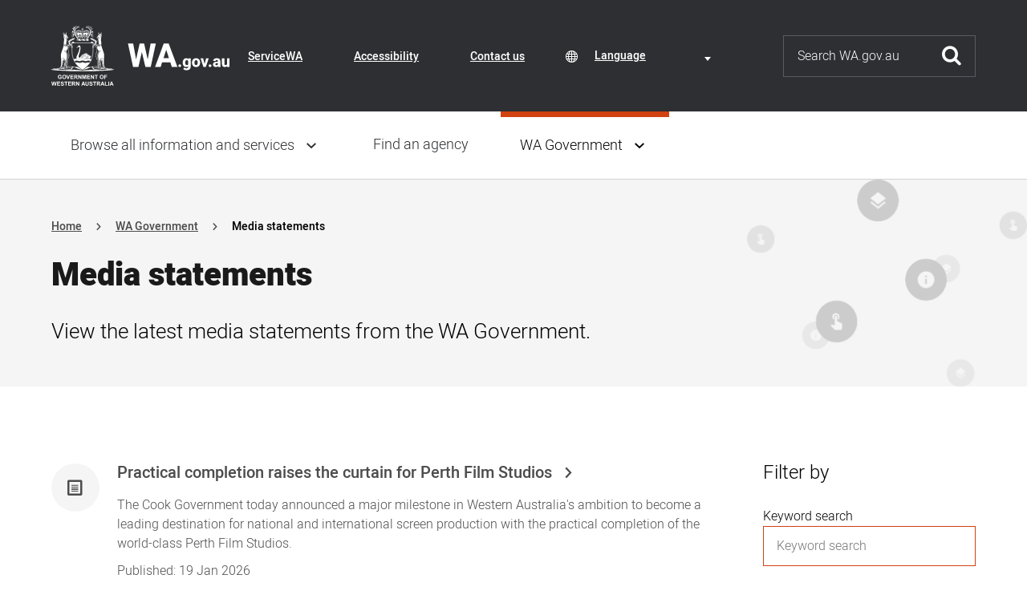

--- FILE ---
content_type: text/html; charset=UTF-8
request_url: https://www.wa.gov.au/government/media-statements
body_size: 72751
content:


<!DOCTYPE html>
<html lang="en" dir="ltr" prefix="og: https://ogp.me/ns#">
  <head>
    <meta charset="utf-8" />
<noscript><style>form.antibot * :not(.antibot-message) { display: none !important; }</style>
</noscript><link rel="canonical" href="https://www.wa.gov.au/government/media-statements" />
<meta property="og:site_name" content="Western Australian Government" />
<meta property="og:image" content="https://www.wa.gov.au/themes/custom/wagov/images/gov-wa-logo.png" />
<meta name="Generator" content="Drupal 11 (https://www.drupal.org)" />
<meta name="MobileOptimized" content="width" />
<meta name="HandheldFriendly" content="true" />
<meta name="viewport" content="width=device-width, initial-scale=1.0" />
<meta name="description" content="Media statements" />
<link rel="icon" href="/themes/custom/wagov/favicon.ico" type="image/vnd.microsoft.icon" />

    <title>Media statements | Western Australian Government</title>
    <meta name="SKYPE_TOOLBAR" content="SKYPE_TOOLBAR_PARSER_COMPATIBLE" />
    <link rel="apple-touch-icon" sizes="57x57" href="/themes/custom/wagov/images/favicons/apple-icon-57x57.png">
    <link rel="apple-touch-icon" sizes="60x60" href="/themes/custom/wagov/images/favicons/apple-icon-60x60.png">
    <link rel="apple-touch-icon" sizes="72x72" href="/themes/custom/wagov/images/favicons/apple-icon-72x72.png">
    <link rel="apple-touch-icon" sizes="76x76" href="/themes/custom/wagov/images/favicons/apple-icon-76x76.png">
    <link rel="apple-touch-icon" sizes="114x114" href="/themes/custom/wagov/images/favicons/apple-icon-114x114.png">
    <link rel="apple-touch-icon" sizes="120x120" href="/themes/custom/wagov/images/favicons/apple-icon-120x120.png">
    <link rel="apple-touch-icon" sizes="144x144" href="/themes/custom/wagov/images/favicons/apple-icon-144x144.png">
    <link rel="apple-touch-icon" sizes="152x152" href="/themes/custom/wagov/images/favicons/apple-icon-152x152.png">
    <link rel="apple-touch-icon" sizes="180x180" href="/themes/custom/wagov/images/favicons/apple-icon-180x180.png">
    <link rel="icon" type="image/png" sizes="192x192"  href="/themes/custom/wagov/images/favicons/android-icon-192x192.png">
    <link rel="icon" type="image/png" sizes="32x32" href="/themes/custom/wagov/images/favicons/favicon-32x32.png">
    <link rel="icon" type="image/png" sizes="96x96" href="/themes/custom/wagov/images/favicons/favicon-96x96.png">
    <link rel="icon" type="image/png" sizes="16x16" href="/themes/custom/wagov/images/favicons/favicon-16x16.png">
    <link rel="manifest" href="/themes/custom/wagov/images/favicons/manifest.json">
    <meta name="msapplication-TileColor" content="#ffffff">
    <meta name="msapplication-TileImage" content="/themes/custom/wagov/images/favicons/ms-icon-144x144.png">
    <meta name="theme-color" content="#ffffff">
    <link rel="stylesheet" media="all" href="/sites/default/files/css/css_olzOClRdVMkrswhAb5a7Xf_UiML7HWlj0Tkzlg4VabM.css?delta=0&amp;language=en&amp;theme=wagov&amp;include=[base64]" />
<link rel="stylesheet" media="all" href="/sites/default/files/css/css_im361b8-pnZbe-Mlzg-bmUF8TgkRr2SV2c4ioRn3E8Y.css?delta=1&amp;language=en&amp;theme=wagov&amp;include=[base64]" />
<link rel="stylesheet" media="print" href="/sites/default/files/css/css_k2whyqkOhXGEF4IrKvlbbS4viLFX6AjmePhwuOCFQeM.css?delta=2&amp;language=en&amp;theme=wagov&amp;include=[base64]" />
<link rel="stylesheet" media="all" href="/sites/default/files/css/css_v5gSLakJ3yr7Qh9ulS4PjbSMGB5dFvF-HqCIrUeiZX0.css?delta=3&amp;language=en&amp;theme=wagov&amp;include=[base64]" />

    <script type="application/json" data-drupal-selector="drupal-settings-json">{"path":{"baseUrl":"\/","pathPrefix":"","currentPath":"government\/media-statements","currentPathIsAdmin":false,"isFront":false,"currentLanguage":"en","currentQuery":{"Source":"\/Pages\/McGowan\/2021\/08\/Lotterywest-support-for-online-employment-platform.aspx"}},"pluralDelimiter":"\u0003","suppressDeprecationErrors":true,"gtag":{"tagId":"UA-27204111-1","consentMode":false,"otherIds":[],"events":[],"additionalConfigInfo":[]},"ajaxPageState":{"libraries":"[base64]","theme":"wagov","theme_token":null},"ajaxTrustedUrl":[],"gtm":{"tagId":null,"settings":{"data_layer":"dataLayer","include_environment":false},"tagIds":["GTM-WGQSNMR"]},"data":{"extlink":{"extTarget":false,"extTargetAppendNewWindowDisplay":true,"extTargetAppendNewWindowLabel":"","extTargetNoOverride":false,"extNofollow":true,"extTitleNoOverride":false,"extNoreferrer":true,"extFollowNoOverride":true,"extClass":"ext","extLabel":"(link is external)","extImgClass":false,"extSubdomains":false,"extExclude":"","extInclude":"","extCssExclude":".se-links-container","extCssInclude":"","extCssExplicit":"","extAlert":false,"extAlertText":"This link will take you to an external web site. We are not responsible for their content.","extHideIcons":false,"mailtoClass":"mailto","telClass":"0","mailtoLabel":"(link sends email)","telLabel":"(link is a phone number)","extUseFontAwesome":true,"extIconPlacement":"append","extPreventOrphan":false,"extFaLinkClasses":"icomoon-external-link","extFaMailtoClasses":"icomoon-mail","extAdditionalLinkClasses":"","extAdditionalMailtoClasses":"","extAdditionalTelClasses":"","extFaTelClasses":"fa fa-phone","allowedDomains":[],"extExcludeNoreferrer":""}},"wagov":{"layoutBreakpoints":["mobile-smallest","mobile-small","mobile","tablet","desktop-small","desktop"]},"gcioSearchMediaStatement":{"host":"https:\/\/78a6c7f1c4a84a108c98aea5fe043d24.australiaeast.azure.elastic-cloud.com","endpoint":"mediastatement-prd","auth":{"username":"mediastatement-ro","password":"C*UTk1Eyk4S5f7F"},"fuzziness":"1","placeholder":"I am searching for....","analyzer":"wagov_english","queryFields":[{"field":"seourl","weight":1},{"field":"administration_seourl","weight":1},{"field":"url","weight":1},{"field":"published","weight":1},{"field":"title","weight":2},{"field":"title2","weight":1},{"field":"mediaStatement.title","weight":1},{"field":"mediaStatement.summary","weight":1},{"field":"field_regions","weight":1},{"field":"field_profiles","weight":1},{"field":"field_portfolios","weight":1}],"analyticCodes":{"Department of the Premier and Cabinet":"G-7YGLLVB08X","Office of Digital Government":"G-7YGLLVB08X","Department of Local Government, Industry Regulation and Safety":"G-F93ZJ44JFS","Department of Housing and Works":"G-WD250HNV92, G-T1N8SYFTLT","Department of Energy and Economic Diversification":"G-XE7SJ7T040","Public Sector Commission":"G-Y83HJRRWEV","Energy Policy WA":"G-5F09BKP7NR","Department of Justice":"G-QG8YV3GQGF","Department of Treasury and Finance":"G-P5Z11C2RE5","State Records Office of Western Australia":"G-28NERGVZZ0","Salaries and Allowances Tribunal":"G-5RGVWFD5XY","Department of Primary Industries and Regional Development":"G-GS9TJJM4YG","Department of Transport and Major Infrastructure":"G-YNX7S1RTH9","Department of Communities":"G-8Z1R31QQLF","Department of Water and Environmental Regulation":"G-B6SNSVYYSX","Department of Planning, Lands and Heritage":"G-N9QRYN0WC4, G-1EFDGTX3Z1, G-MP64706F1E","Department of Creative Industries, Tourism and Sport":"G-RYVDEH4JL4","Department of Training and Workforce Development":"G-JK2F5G5B2P","Office of the Information Commissioner":"G-DL8S8Q591W, G-LWSP4MB2KH","MyLeave \u2013 Construction Long Service Board WA":"G-1Q67Z5MHG4","Forest Products Commission":"G-CS4Z72N362","Training Accreditation Council":"G-WJ36DY25MY","Metropolitan Cemeteries Board":"G-WHHJG1DKKX, G-M7FJ1F3N2H","Western Australia Police Force":"G-5CP3VWWQL7","COVID Communications":"G-LBKQ3FSC0M","Office of the Director of Public Prosecutions for Western Australia":"G-9WQLRL41ET","Equal Opportunity Commission":"G-8C0WKFF6SW","Heritage Council of Western Australia":"G-N9QRYN0WC4, G-1EFDGTX3Z1, G-MP64706F1E","Department of the Registrar Western Australian Industrial Relations Commission":"G-2MNY3L7TE9","State Emergency Management Committee":"G-SVM4HVRFET, G-24C48NVD7T","Law Almanac":"G-WK75JRPEY9","Legal Costs Committee":"G-YML4JZFGJ3","Law Reform Commission of Western Australia":"G-Q4E646EK06","Perth Casino Royal Commission":"G-7YGLLVB08X","Western Australian Energy Disputes Arbitrator":"G-5F09BKP7NR","Western Australian Planning Commission":"G-N9QRYN0WC4, G-1EFDGTX3Z1, G-MP64706F1E","Geological Survey of Western Australia":"G-S1QYDDWVV5, G-BFWDQFSP5J","Government of Western Australia":"G-VV33X3D7BY","Road Safety Commission":"G-0PFMP796DR","Independent Review of the 2021 Wooroloo Bushfire":"G-RFBR611V2H","Mental Health Advocacy Service":"G-ES804L45GQ","Registry of Births, Deaths and Marriages":"G-QG8YV3GQGF","Public Trustee":"G-QG8YV3GQGF","Commissioner for Victims of Crime":"G-QG8YV3GQGF","Corrective Services":" G-QG8YV3GQGF","Office of the Public Advocate ":" G-QG8YV3GQGF","WA Relationship Authorisation Manager":"G-F93ZJ44JFS","WorkSafe Commissioner":"G-F93ZJ44JFS","ServiceWA":"G-S5DREBK2Q2","Court and Tribunal Services":"G-QG8YV3GQGF","WA Training Awards":"G-K69K689TW8","WA State Training Board":"G-V8SPWDWHD4","Office of the Appeals Convenor":"G-EDFZ5PKFZ5","Government Sector Labour Relations":"G-Y35FYQELPW, G-F93ZJ44JFS","Private Sector Labour Relations":"G-F0RD08HP58, G-F93ZJ44JFS","Apprenticeship Office":"G-JK2F5G5B2P","Service Delivery":"G-Q8X58TCPVP, G-F93ZJ44JFS","Consumer Protection":"G-109M24B1SC, G-F93ZJ44JFS","WorkSafe":"G-38G2Y64GZG, G-F93ZJ44JFS","Building and Energy":"G-S0QW6SB4JK, G-F93ZJ44JFS","Department of Mines, Petroleum, and Exploration":"G-S1QYDDWVV5","Local Government":"G-F93ZJ44JFS, G-HMNGBDRVP7","Racing, Gaming and Liquor members":"G-F93ZJ44JFS, G-TGZHYGCT9Y","Local Government Inspector":"G-67G485KVWM","State Solicitors Office":"G-VPHQE129K5","Defence West":"G-7YGLLVB08X"},"secondaryFiltersLabelVisible":true,"contentType":"media_statement","sort":[{"field":"published","order":"desc"},{"field":"_score","order":"desc"},{"field":"title.keyword","order":"asc"}],"currentMinisters":["Roger Cook","Rita Saffioti","Stephen Dawson","Jackie Jarvis","Paul Papalia","Dr Tony Buti","Simone McGurk","Amber-Jade Sanderson","John Carey","Don Punch","Reece Whitby","Sabine Winton","David Michael","Hannah Beazley","Jessica Stojkovski","Matthew Swinbourn","Meredith Hammat"],"currentAdministration":"Cook Labor Government","subscriptionUrl":"https:\/\/subscribe.dpc.wa.gov.au","administrations":["Cook Labor Government","McGowan Labor Government","Barnett Liberal National Government","Carpenter Labor Government","Gallop Labor Government","Court Coalition Government","Lawrence Labor Government"],"searchPage":"","defaultOperator":"OR","ignoreUnavailable":true},"googleTranslatorElement":{"class":"digitalwa-translate-element","googleTranslateId":"google_translator_element","languages":"en,af,sq,am,ar,hy,az,eu,be,bn,bs,bg,ca,ny,zh-CN,zh-TW,co,hr,cs,da,nl,eo,et,ee,tl,fi,fr,fy,gl,ka,de,el,gn,gu,ht,ha,haw,iw,hi,hu,is,ig,id,ga,it,ja,jw,kn,kk,km,rw,ko,kri,ku,ckb,ky,lo,lv,ln,lt,lg,mk,mg,ms,ml,mt,mi,mr,mn,ne,no,or,om,ps,fa,pl,pt,pa,qu,ro,ru,gd,sr,st,sn,sd,si,sk,sl,so,es,su,sw,sv,tg,ta,tt,te,th,ti,tr,tk,ug,uk,ur,uz,vi,cy,xh,yi,yo,zu","displayMode":"VERTICAL","disclaimer":{"translate_enable_banner":"Content has been translated using an automated-language translation service. This translation should be used as a guide only. For more information visit \u003Ca href=\u0022\/about-website#automatic-language-translation\u0022\u003EAbout this website\u003C\/a\u003E and our \u003Ca href=\u0022\/terms-of-use\u0022\u003ETerms of Use\u003C\/a\u003E.\r\n","translate_enable_banner_mobile":"Content has been automatically translated. See \u003Ca href=\u0022\/about-website#automatic-language-translation\u0022\u003EAbout this website\u003C\/a\u003E.\r\n","translate_disable_banner":"Translation not currently available for this content. For more information visit \u003Ca href=\u0022\/about-website#automatic-language-translation\u0022\u003EAbout our website\u003C\/a\u003E. ","translate_disable_banner_mobile":"Translation not currently available for this content. For more information visit \u003Ca href=\u0022\/about-website#automatic-language-translation\u0022\u003EAbout our website\u003C\/a\u003E. "},"translation":false},"user":{"uid":0,"permissionsHash":"2a25ada9c0834e7aa0a4fc4a905f894859c20eb90e8dac2e98b05d5c878e2e5d"}}</script>
<script src="/sites/default/files/js/js_qeR_7TokLLQqHBe3kPk0eyhPr0zf-OvWdUKbwe0_30Q.js?scope=header&amp;delta=0&amp;language=en&amp;theme=wagov&amp;include=eJx1juEOwiAMhF8IxyM1JzQVLbBAddvbi8uM0cQ_zd3X66UxSTLoAsocE6gbjDMX6z7-XVGoxYYg22amzmjh4j5xayhdR9iz7geOV9NUbj62-wydDuukVlEmg3gZ49dPuGL9htktkPrwovUMPXXbRpEc8PVgCm_4BF7UVk0"></script>
<script src="/modules/contrib/google_tag/js/gtag.js?t73q0i"></script>
<script src="/modules/contrib/google_tag/js/gtm.js?t73q0i"></script>

  </head>
  <body class="path-government">
    <a href="#main-content" class="visually-hidden focusable skip-link">
      Skip to main content
    </a>
    <noscript><iframe src="https://www.googletagmanager.com/ns.html?id=GTM-WGQSNMR"
                  height="0" width="0" style="display:none;visibility:hidden"></iframe></noscript>

      <div class="dialog-off-canvas-main-canvas" data-off-canvas-main-canvas>
    
<div class="outer-container">
  <div class="body-container">

    
    
<div class="header" role="banner">
  
<div class="header-top">
  <div class="visually-hidden" id="header-top-label">Header navigation</div>
  <div class="header-top__container inner-container">
    <div class="header-top__toggle">
      <a href="#" class="header-top__toggle-icon js-menu-sm-toggle">Toggle navigation menu</a>
    </div>
    <div class="header-top__logo">
      <a href="/" title="Go to the WA.gov.au homepage">
        <img src="/themes/custom/wagov/images/logo_full.svg?itok=8e73cc73b7784eca8c8cff0d848a9dbb" loading="lazy" height="75" width="222" alt="Government of Western Australia" class="header-top__logo-img big">
        <img src="/themes/custom/wagov/images/logo.svg?itok=692f7f8cdbf935ce6aa3900807026a57" loading="lazy" height="75" width="78" alt="Government of Western Australia" class="header-top__logo-img small">
      </a>
    </div>
    <div class="header-top__links">
        <div class="region region-header-links">
    
<nav role="navigation" aria-labelledby="inner-block-headernavigation" id="block-headernavigation" class="block block-menu navigation menu--header-navigation header-navigation-menu">
              
  <div class="visually-hidden" id="inner-block-headernavigation">Header Navigation</div>
  

        
        <ul class="menu-level-0">
                      <li class="menu-item">
        <a href="/organisation/servicewa/servicewa-app" data-drupal-link-system-path="node/12719">ServiceWA</a>
              </li>
                      <li class="menu-item">
        <a href="/accessibility" data-drupal-link-system-path="node/258">Accessibility</a>
              </li>
                      <li class="menu-item">
        <a href="/contact-us" data-drupal-link-system-path="node/259">Contact us</a>
              </li>
        </ul>
  


  </nav>

  </div>

    </div>
          <div class="header-top__translate">
          <div class="region region-translate">
    <div id="block-digitalwagoogletranslator" class="block block-digitalwa-translate block-digitalwa-google-translate">
  
    
      <div class="notranslate icon-ic_globe" aria-labelledby="digitalwa-translate-label-select"><span class="visually-hidden" id="digitalwa-translate-label-select">Translate Content</span>
<span class="visually-hidden" id="digitalwa-translate-element-label-select">Language selection</span>
<div class="js-form-item form-item js-form-type-select form-type-select js-form-item- form-item- form-no-label">
        <select class="digitalwa-translate-element digitalwa-translate-element-select notranslate form-select" aria-labelledby="digitalwa-translate-element-label-select"><option value="en">English</option><option value="af">Afrikaans</option><option value="sq">Albanian</option><option value="am">Amharic</option><option value="ar">Arabic</option><option value="hy">Armenian</option><option value="az">Azerbaijani</option><option value="eu">Basque</option><option value="be">Belarusian</option><option value="bn">Bengali</option><option value="bs">Bosnian</option><option value="bg">Bulgarian</option><option value="ca">Catalan</option><option value="ny">Chichewa</option><option value="zh-CN">Chinese (Simplified)</option><option value="zh-TW">Chinese (Traditional)</option><option value="co">Corsican</option><option value="hr">Croatian</option><option value="cs">Czech</option><option value="da">Danish</option><option value="nl">Dutch</option><option value="eo">Esperanto</option><option value="et">Estonian</option><option value="ee">Ewe</option><option value="tl">Filipino</option><option value="fi">Finnish</option><option value="fr">French</option><option value="fy">Frisian</option><option value="gl">Galician</option><option value="ka">Georgian</option><option value="de">German</option><option value="el">Greek</option><option value="gn">Guarani</option><option value="gu">Gujarati</option><option value="ht">Haitian Creole</option><option value="ha">Hausa</option><option value="haw">Hawaiian</option><option value="iw">Hebrew</option><option value="hi">Hindi</option><option value="hu">Hungarian</option><option value="is">Icelandic</option><option value="ig">Igbo</option><option value="id">Indonesian</option><option value="ga">Irish</option><option value="it">Italian</option><option value="ja">Japanese</option><option value="jw">Javanese</option><option value="kn">Kannada</option><option value="kk">Kazakh</option><option value="km">Khmer</option><option value="rw">Kinyarwanda</option><option value="ko">Korean</option><option value="kri">Krio</option><option value="ku">Kurdish (Kurmanji)</option><option value="ckb">Kurdish (Soranî)</option><option value="ky">Kyrgyz</option><option value="lo">Lao</option><option value="lv">Latvian</option><option value="ln">Lingala</option><option value="lt">Lithuanian</option><option value="lg">Luganda</option><option value="mk">Macedonian</option><option value="mg">Malagasy</option><option value="ms">Malay</option><option value="ml">Malayalam</option><option value="mt">Maltese</option><option value="mi">Maori</option><option value="mr">Marathi</option><option value="mn">Mongolian</option><option value="ne">Nepali</option><option value="no">Norwegian</option><option value="or">Odia (Oriya)</option><option value="om">Oromo</option><option value="ps">Pashto</option><option value="fa">Persian</option><option value="pl">Polish</option><option value="pt">Portuguese</option><option value="pa">Punjabi</option><option value="qu">Quechua</option><option value="ro">Romanian</option><option value="ru">Russian</option><option value="gd">Scots Gaelic</option><option value="sr">Serbian</option><option value="st">Sesotho</option><option value="sn">Shona</option><option value="sd">Sindhi</option><option value="si">Sinhala</option><option value="sk">Slovak</option><option value="sl">Slovenian</option><option value="so">Somali</option><option value="es">Spanish</option><option value="su">Sundanese</option><option value="sw">Swahili</option><option value="sv">Swedish</option><option value="tg">Tajik</option><option value="ta">Tamil</option><option value="tt">Tatar</option><option value="te">Telugu</option><option value="th">Thai</option><option value="ti">Tigrinya</option><option value="tr">Turkish</option><option value="tk">Turkmen</option><option value="ug">Uyghur</option><option value="uk">Ukrainian</option><option value="ur">Urdu</option><option value="uz">Uzbek</option><option value="vi">Vietnamese</option><option value="cy">Welsh</option><option value="xh">Xhosa</option><option value="yi">Yiddish</option><option value="yo">Yoruba</option><option value="zu">Zulu</option></select>

        </div>
</div>

  </div>

  </div>

      </div>
        <div class="header-top__search">
      <a href="/search-results.html" class="header-top__search-simple">Search this website</a>
      
<form action="/search-results.html" class="quick-search" role="search">
  <div class="quick-search__form-item">
    <label class="visually-hidden" for="search">Search</label>
    <input type="text" id="search" name="q" placeholder="Search WA.gov.au" aria-label="Search" class="js-input-focus-form">
  </div>
  <div class="quick-search__form-action">
    <button type="submit">Submit</button>
  </div>
</form>

    </div>
    </div>
  </div>
</div>

  
<div class="translate-disclaimer hidden">
  <div class='content inner-container'>
    <div class="disclaimer-text"> Placeholder text </div>
    <div class="hide-section">
      <a href="#" class="hide-disclaimer"> Hide this bar</a> <span class="close icon-ic_cross" aria-label="close"></span>
    </div>
  </div>
</div>

  
  <div id="nav-main-overlay"></div>
  <div class="nav-main">
    <div class="menu_header">
      <div class="menu_closer"><a href="#">Close menu</a></div>
      <div class="menu_brand"><a href="/"><img src="/themes/custom/wagov/images/logo_text.svg?itok=ff84c46de3ab964f244b3ee12f92b2b0" loading="lazy" height="82" width="194" alt="Government of Western Australia"></a></div>
    </div>
    <div class="menu_return">
      <a class="return" href>Return to previous menu</a>
    </div>
    <div class="nav-main__container inner-container">
        <div class="region region-main-navigation">
    
<nav role="navigation" aria-labelledby="inner-block-mainnavigation" id="block-mainnavigation" class="block block-menu navigation menu--main main-menu">
              
  <div class="visually-hidden" id="inner-block-mainnavigation">Main navigation</div>
  

        
        <ul class="menu-level-0">
                                    <li data-id="main_menu-parent" class="menu-item has_children">
        <a href="/service" data-drupal-link-system-path="service">Browse all information and services</a>
                          <ul class="menu-level-1">
                                    <li class="menu-item has_children">
        <a href="/service/aboriginal-affairs" data-drupal-link-system-path="taxonomy/term/226">Aboriginal affairs</a>
                          <ul class="menu-level-2">
                      <li class="menu-item">
        <a href="/service/aboriginal-affairs/aboriginal-cultural-heritage" data-drupal-link-system-path="taxonomy/term/121">Aboriginal cultural heritage</a>
              </li>
                      <li class="menu-item">
        <a href="/service/aboriginal-affairs/aboriginal-health-services" data-drupal-link-system-path="taxonomy/term/123">Aboriginal health services</a>
              </li>
                      <li class="menu-item">
        <a href="/service/aboriginal-affairs/aboriginal-heritage-conservation" data-drupal-link-system-path="taxonomy/term/124">Aboriginal heritage conservation</a>
              </li>
                      <li class="menu-item">
        <a href="/service/aboriginal-affairs/aboriginal-reconciliation" data-drupal-link-system-path="taxonomy/term/125">Aboriginal reconciliation</a>
              </li>
                      <li class="menu-item">
        <a href="/service/aboriginal-affairs/aboriginal-welfare" data-drupal-link-system-path="taxonomy/term/126">Aboriginal welfare</a>
              </li>
        </ul>
  
              </li>
                                    <li class="menu-item has_children">
        <a href="/service/building-utilities-and-essential-services" data-drupal-link-system-path="taxonomy/term/216">Building, utilities and essential services</a>
                          <ul class="menu-level-2">
                      <li class="menu-item">
        <a href="/service/building-utilities-and-essential-services/energy-supply" data-drupal-link-system-path="taxonomy/term/31">Energy supply</a>
              </li>
                      <li class="menu-item">
        <a href="/service/building-utilities-and-essential-services/integrated-essential-services" data-drupal-link-system-path="taxonomy/term/32">Integrated essential services</a>
              </li>
                      <li class="menu-item">
        <a href="/service/building-utilities-and-essential-services/public-housing" data-drupal-link-system-path="taxonomy/term/33">Public housing</a>
              </li>
                      <li class="menu-item">
        <a href="/service/building-utilities-and-essential-services/public-land-management" data-drupal-link-system-path="taxonomy/term/34">Public land management</a>
              </li>
                      <li class="menu-item">
        <a href="/service/building-utilities-and-essential-services/regional-development" data-drupal-link-system-path="taxonomy/term/35">Regional development</a>
              </li>
                      <li class="menu-item">
        <a href="/service/building-utilities-and-essential-services/transport-network-maintenance" data-drupal-link-system-path="taxonomy/term/36">Transport network maintenance</a>
              </li>
                      <li class="menu-item">
        <a href="/service/building-utilities-and-essential-services/waste-management" data-drupal-link-system-path="taxonomy/term/37">Waste management</a>
              </li>
                      <li class="menu-item">
        <a href="/service/building-utilities-and-essential-services/water-supply" data-drupal-link-system-path="taxonomy/term/38">Water supply</a>
              </li>
        </ul>
  
              </li>
                                    <li class="menu-item has_children">
        <a href="/service/business-support" data-drupal-link-system-path="taxonomy/term/215">Business support</a>
                          <ul class="menu-level-2">
                      <li class="menu-item">
        <a href="/service/business-support/business-accounting-and-reporting" data-drupal-link-system-path="taxonomy/term/18">Business accounting and reporting</a>
              </li>
                      <li class="menu-item">
        <a href="/service/business-support/business-registration-and-licensing" data-drupal-link-system-path="taxonomy/term/19">Business registration and licensing</a>
              </li>
                      <li class="menu-item">
        <a href="/service/business-support/business-sponsorship" data-drupal-link-system-path="taxonomy/term/20">Business sponsorship</a>
              </li>
                      <li class="menu-item">
        <a href="/service/business-support/consumer-protection" data-drupal-link-system-path="taxonomy/term/21">Consumer protection</a>
              </li>
                      <li class="menu-item">
        <a href="/service/business-support/industry-assistance-schemes" data-drupal-link-system-path="taxonomy/term/24">Industry assistance schemes</a>
              </li>
                      <li class="menu-item">
        <a href="/service/business-support/industry-development" data-drupal-link-system-path="taxonomy/term/25">Industry development</a>
              </li>
                      <li class="menu-item">
        <a href="/service/business-support/professional-accreditation" data-drupal-link-system-path="taxonomy/term/27">Professional accreditation</a>
              </li>
                      <li class="menu-item">
        <a href="/service/business-support/small-business-services" data-drupal-link-system-path="taxonomy/term/28">Small business services</a>
              </li>
        </ul>
  
              </li>
                                    <li class="menu-item has_children">
        <a href="/service/communications" data-drupal-link-system-path="taxonomy/term/217">Communications</a>
                          <ul class="menu-level-2">
                      <li class="menu-item">
        <a href="/service/communications/publishing" data-drupal-link-system-path="taxonomy/term/45">Publishing</a>
              </li>
        </ul>
  
              </li>
                                    <li class="menu-item has_children">
        <a href="/service/community-services" data-drupal-link-system-path="taxonomy/term/218">Community services</a>
                          <ul class="menu-level-2">
                      <li class="menu-item">
        <a href="/service/community-services/accommodation-services" data-drupal-link-system-path="taxonomy/term/49">Accommodation services</a>
              </li>
                      <li class="menu-item">
        <a href="/service/community-services/community-support" data-drupal-link-system-path="taxonomy/term/50">Community support</a>
              </li>
                      <li class="menu-item">
        <a href="/service/community-services/counselling-services" data-drupal-link-system-path="taxonomy/term/51">Counselling services</a>
              </li>
                      <li class="menu-item">
        <a href="/service/community-services/emergency-services" data-drupal-link-system-path="taxonomy/term/52">Emergency services</a>
              </li>
                      <li class="menu-item">
        <a href="/service/community-services/grants-and-subsidies" data-drupal-link-system-path="taxonomy/term/53">Grants and subsidies</a>
              </li>
                      <li class="menu-item">
        <a href="/service/community-services/rural-community-development" data-drupal-link-system-path="taxonomy/term/55">Rural community development</a>
              </li>
                      <li class="menu-item">
        <a href="/service/community-services/social-justice-and-equity" data-drupal-link-system-path="taxonomy/term/56">Social justice and equity</a>
              </li>
                      <li class="menu-item">
        <a href="/service/community-services/transport-access-schemes" data-drupal-link-system-path="taxonomy/term/57">Transport access schemes</a>
              </li>
        </ul>
  
              </li>
                                    <li class="menu-item has_children">
        <a href="/service/cultural-affairs" data-drupal-link-system-path="taxonomy/term/219">Cultural affairs</a>
                          <ul class="menu-level-2">
                      <li class="menu-item">
        <a href="/service/cultural-affairs/arts-development" data-drupal-link-system-path="taxonomy/term/58">Arts development</a>
              </li>
                      <li class="menu-item">
        <a href="/service/cultural-affairs/collection-access" data-drupal-link-system-path="taxonomy/term/59">Collection access</a>
              </li>
                      <li class="menu-item">
        <a href="/service/cultural-affairs/collection-promotion" data-drupal-link-system-path="taxonomy/term/61">Collection promotion</a>
              </li>
                      <li class="menu-item">
        <a href="/service/cultural-affairs/cultural-awards-and-scholarships" data-drupal-link-system-path="taxonomy/term/62">Cultural awards and scholarships</a>
              </li>
        </ul>
  
              </li>
                                    <li class="menu-item has_children">
        <a href="/service/education-and-training" data-drupal-link-system-path="taxonomy/term/222">Education and training</a>
                          <ul class="menu-level-2">
                      <li class="menu-item">
        <a href="/service/education-and-training/arts-education" data-drupal-link-system-path="taxonomy/term/82">Arts education</a>
              </li>
                      <li class="menu-item">
        <a href="/service/education-and-training/community-education" data-drupal-link-system-path="taxonomy/term/83">Community education</a>
              </li>
                      <li class="menu-item">
        <a href="/service/education-and-training/curriculum-development" data-drupal-link-system-path="taxonomy/term/84">Curriculum development</a>
              </li>
                      <li class="menu-item">
        <a href="/service/education-and-training/early-childhood-education" data-drupal-link-system-path="taxonomy/term/85">Early childhood education</a>
              </li>
                      <li class="menu-item">
        <a href="/service/education-and-training/overseas-skills-recognition" data-drupal-link-system-path="taxonomy/term/87">Overseas skills recognition</a>
              </li>
                      <li class="menu-item">
        <a href="/service/education-and-training/school-education" data-drupal-link-system-path="taxonomy/term/88">School education</a>
              </li>
                      <li class="menu-item">
        <a href="/service/education-and-training/tertiary-education" data-drupal-link-system-path="taxonomy/term/89">Tertiary education</a>
              </li>
                      <li class="menu-item">
        <a href="/service/education-and-training/vocational-education" data-drupal-link-system-path="taxonomy/term/90">Vocational education</a>
              </li>
        </ul>
  
              </li>
                                    <li class="menu-item has_children">
        <a href="/service/employment" data-drupal-link-system-path="taxonomy/term/223">Employment</a>
                          <ul class="menu-level-2">
                      <li class="menu-item">
        <a href="/service/employment/human-resources-development" data-drupal-link-system-path="taxonomy/term/91">Human resources development</a>
              </li>
                      <li class="menu-item">
        <a href="/service/employment/employment-and-industrial-relations-matters" data-drupal-link-system-path="taxonomy/term/92">Industrial awards and conditions</a>
              </li>
                      <li class="menu-item">
        <a href="/service/employment/labour-markets" data-drupal-link-system-path="taxonomy/term/93">Labour markets</a>
              </li>
        </ul>
  
              </li>
                                    <li class="menu-item has_children">
        <a href="/service/environment" data-drupal-link-system-path="taxonomy/term/214">Environment</a>
                          <ul class="menu-level-2">
                      <li class="menu-item">
        <a href="/service/environment/built-environment" data-drupal-link-system-path="taxonomy/term/95">Built environment</a>
              </li>
                      <li class="menu-item">
        <a href="/service/environment/environment-information-services" data-drupal-link-system-path="taxonomy/term/97">Environment information services</a>
              </li>
                      <li class="menu-item">
        <a href="/service/environment/conservation" data-drupal-link-system-path="taxonomy/term/98">Conservation</a>
              </li>
                      <li class="menu-item">
        <a href="/service/environment/environmental-impact-assessment" data-drupal-link-system-path="taxonomy/term/99">Environmental impact assessment</a>
              </li>
                      <li class="menu-item">
        <a href="/service/environment/marine-life-protection" data-drupal-link-system-path="taxonomy/term/101">Marine life protection</a>
              </li>
                      <li class="menu-item">
        <a href="/service/environment/pollutant-prevention" data-drupal-link-system-path="taxonomy/term/104">Pollutant prevention</a>
              </li>
        </ul>
  
              </li>
                                    <li class="menu-item has_children">
        <a href="/service/financial-management" data-drupal-link-system-path="taxonomy/term/221">Financial management</a>
                          <ul class="menu-level-2">
                      <li class="menu-item">
        <a href="/service/financial-management/financial-investment" data-drupal-link-system-path="taxonomy/term/73">Financial investment</a>
              </li>
                      <li class="menu-item">
        <a href="/service/financial-management/fiscal-policy" data-drupal-link-system-path="taxonomy/term/75">Fiscal policy</a>
              </li>
                      <li class="menu-item">
        <a href="/service/financial-management/payments-government" data-drupal-link-system-path="taxonomy/term/79">Payments to government</a>
              </li>
                      <li class="menu-item">
        <a href="/service/financial-management/taxation-and-duty" data-drupal-link-system-path="taxonomy/term/81">Taxation and duty</a>
              </li>
        </ul>
  
              </li>
                                    <li class="menu-item has_children">
        <a href="/service/government-administration-management" data-drupal-link-system-path="taxonomy/term/299">Government administration management</a>
                          <ul class="menu-level-2">
                      <li class="menu-item">
        <a href="/service/government-administration-management/accommodation-management" data-drupal-link-system-path="taxonomy/term/301">Accommodation management</a>
              </li>
                      <li class="menu-item">
        <a href="/service/government-administration-management/facilities-fleet-and-equipment-management" data-drupal-link-system-path="taxonomy/term/302">Facilities, fleet and equipment management</a>
              </li>
        </ul>
  
              </li>
                                    <li class="menu-item has_children">
        <a href="/service/government-financial-management" data-drupal-link-system-path="taxonomy/term/300">Government financial management</a>
                          <ul class="menu-level-2">
                      <li class="menu-item">
        <a href="/service/government-financial-management/procurement" data-drupal-link-system-path="taxonomy/term/303">Procurement</a>
              </li>
        </ul>
  
              </li>
                                    <li class="menu-item has_children">
        <a href="/service/health-care" data-drupal-link-system-path="taxonomy/term/224">Health care</a>
                          <ul class="menu-level-2">
                      <li class="menu-item">
        <a href="/service/health-care/community-health-services" data-drupal-link-system-path="taxonomy/term/106">Community health services</a>
              </li>
                      <li class="menu-item">
        <a href="/service/health-care/health-insurance-schemes" data-drupal-link-system-path="taxonomy/term/108">Health insurance schemes</a>
              </li>
                      <li class="menu-item">
        <a href="/service/health-care/health-protocols" data-drupal-link-system-path="taxonomy/term/109">Health protocols</a>
              </li>
                      <li class="menu-item">
        <a href="/service/health-care/hospital-services" data-drupal-link-system-path="taxonomy/term/110">Hospital services</a>
              </li>
                      <li class="menu-item">
        <a href="/service/health-care/public-health-services" data-drupal-link-system-path="taxonomy/term/112">Public health services</a>
              </li>
        </ul>
  
              </li>
                                    <li class="menu-item has_children">
        <a href="/service/immigration" data-drupal-link-system-path="taxonomy/term/225">Immigration</a>
                          <ul class="menu-level-2">
                      <li class="menu-item">
        <a href="/service/immigration/migrant-services" data-drupal-link-system-path="taxonomy/term/118">Migrant services</a>
              </li>
        </ul>
  
              </li>
                                    <li class="menu-item has_children">
        <a href="/service/justice" data-drupal-link-system-path="taxonomy/term/228">Justice</a>
                          <ul class="menu-level-2">
                      <li class="menu-item">
        <a href="/service/justice/administrative-law" data-drupal-link-system-path="taxonomy/term/135">Administrative law</a>
              </li>
                      <li class="menu-item">
        <a href="/service/justice/associations-and-corporate-law" data-drupal-link-system-path="taxonomy/term/136">Associations and corporate law</a>
              </li>
                      <li class="menu-item">
        <a href="/service/justice/civil-law" data-drupal-link-system-path="taxonomy/term/137">Civil law</a>
              </li>
                      <li class="menu-item">
        <a href="/service/justice/coronial-law" data-drupal-link-system-path="taxonomy/term/139">Coronial law</a>
              </li>
                      <li class="menu-item">
        <a href="/service/justice/criminal-law" data-drupal-link-system-path="taxonomy/term/141">Criminal law</a>
              </li>
                      <li class="menu-item">
        <a href="/service/justice/legal-aid-services" data-drupal-link-system-path="taxonomy/term/144">Legal aid services</a>
              </li>
                      <li class="menu-item">
        <a href="/service/justice/native-title-claims" data-drupal-link-system-path="taxonomy/term/147">Native title claims</a>
              </li>
        </ul>
  
              </li>
                                    <li class="menu-item has_children">
        <a href="/service/maritime-services" data-drupal-link-system-path="taxonomy/term/229">Maritime services</a>
                          <ul class="menu-level-2">
                      <li class="menu-item">
        <a href="/service/maritime-services/navigation" data-drupal-link-system-path="taxonomy/term/153">Navigation</a>
              </li>
                      <li class="menu-item">
        <a href="/service/maritime-services/port-management" data-drupal-link-system-path="taxonomy/term/155">Port management</a>
              </li>
                      <li class="menu-item">
        <a href="/service/maritime-services/search-and-rescue" data-drupal-link-system-path="taxonomy/term/157">Search and rescue</a>
              </li>
                      <li class="menu-item">
        <a href="/service/maritime-services/ship-personnel" data-drupal-link-system-path="taxonomy/term/158">Ship personnel</a>
              </li>
                      <li class="menu-item">
        <a href="/service/maritime-services/ship-safety" data-drupal-link-system-path="taxonomy/term/159">Ship safety</a>
              </li>
        </ul>
  
              </li>
                                    <li class="menu-item has_children">
        <a href="/service/natural-resources" data-drupal-link-system-path="taxonomy/term/230">Natural resources</a>
                          <ul class="menu-level-2">
                      <li class="menu-item">
        <a href="/service/natural-resources/crown-land-management" data-drupal-link-system-path="taxonomy/term/160">Crown land management</a>
              </li>
                      <li class="menu-item">
        <a href="/service/natural-resources/energy-resources" data-drupal-link-system-path="taxonomy/term/161">Energy resources</a>
              </li>
                      <li class="menu-item">
        <a href="/service/natural-resources/land-use-management" data-drupal-link-system-path="taxonomy/term/162">Land use management</a>
              </li>
                      <li class="menu-item">
        <a href="/service/natural-resources/land-valuation" data-drupal-link-system-path="taxonomy/term/163">Land valuation</a>
              </li>
                      <li class="menu-item">
        <a href="/service/natural-resources/mineral-resources" data-drupal-link-system-path="taxonomy/term/164">Mineral resources</a>
              </li>
                      <li class="menu-item">
        <a href="/service/natural-resources/water-resources" data-drupal-link-system-path="taxonomy/term/166">Water resources</a>
              </li>
        </ul>
  
              </li>
                                    <li class="menu-item has_children">
        <a href="/service/primary-industries" data-drupal-link-system-path="taxonomy/term/231">Primary industries</a>
                          <ul class="menu-level-2">
                      <li class="menu-item">
        <a href="/service/primary-industries/chemical-and-pesticide-control" data-drupal-link-system-path="taxonomy/term/167">Chemical and pesticide control</a>
              </li>
                      <li class="menu-item">
        <a href="/service/primary-industries/marine-and-rural-support" data-drupal-link-system-path="taxonomy/term/168">Marine and rural support</a>
              </li>
                      <li class="menu-item">
        <a href="/service/primary-industries/quarantine" data-drupal-link-system-path="taxonomy/term/169">Quarantine</a>
              </li>
                      <li class="menu-item">
        <a href="/service/primary-industries/rural-field-day-promotion" data-drupal-link-system-path="taxonomy/term/170">Rural field day promotion</a>
              </li>
        </ul>
  
              </li>
                                    <li class="menu-item has_children">
        <a href="/service/science" data-drupal-link-system-path="taxonomy/term/232">Science</a>
                          <ul class="menu-level-2">
                      <li class="menu-item">
        <a href="/service/science/agricultural-sciences" data-drupal-link-system-path="taxonomy/term/172">Agricultural sciences</a>
              </li>
                      <li class="menu-item">
        <a href="/service/science/animal-and-veterinary-sciences" data-drupal-link-system-path="taxonomy/term/173">Animal and veterinary sciences</a>
              </li>
                      <li class="menu-item">
        <a href="/service/science/applied-sciences" data-drupal-link-system-path="taxonomy/term/174">Applied sciences</a>
              </li>
                      <li class="menu-item">
        <a href="/service/science/biological-sciences" data-drupal-link-system-path="taxonomy/term/175">Biological sciences</a>
              </li>
        </ul>
  
              </li>
                                    <li class="menu-item has_children">
        <a href="/service/security" data-drupal-link-system-path="taxonomy/term/233">Security</a>
                          <ul class="menu-level-2">
                      <li class="menu-item">
        <a href="/service/security/corrective-services" data-drupal-link-system-path="taxonomy/term/181">Corrective services</a>
              </li>
                      <li class="menu-item">
        <a href="/service/security/information-security" data-drupal-link-system-path="taxonomy/term/183">Information security</a>
              </li>
                      <li class="menu-item">
        <a href="/service/security/law-enforcement" data-drupal-link-system-path="taxonomy/term/185">Law enforcement</a>
              </li>
        </ul>
  
              </li>
                                    <li class="menu-item has_children">
        <a href="/service/sport-and-recreation" data-drupal-link-system-path="taxonomy/term/234">Sport and recreation</a>
                          <ul class="menu-level-2">
                      <li class="menu-item">
        <a href="/service/sport-and-recreation/caravan-and-camping-services" data-drupal-link-system-path="taxonomy/term/187">Caravan and camping services</a>
              </li>
                      <li class="menu-item">
        <a href="/service/sport-and-recreation/community-recreation" data-drupal-link-system-path="taxonomy/term/188">Community recreation</a>
              </li>
                      <li class="menu-item">
        <a href="/service/sport-and-recreation/gaming-industry-control" data-drupal-link-system-path="taxonomy/term/189">Gaming industry control</a>
              </li>
                      <li class="menu-item">
        <a href="/service/sport-and-recreation/park-and-reserve-services" data-drupal-link-system-path="taxonomy/term/190">Park and reserve services</a>
              </li>
                      <li class="menu-item">
        <a href="/service/sport-and-recreation/sport-and-fitness-development" data-drupal-link-system-path="taxonomy/term/191">Sport and fitness development</a>
              </li>
        </ul>
  
              </li>
                                    <li class="menu-item has_children">
        <a href="/service/tourism" data-drupal-link-system-path="taxonomy/term/236">Tourism</a>
                          <ul class="menu-level-2">
                      <li class="menu-item">
        <a href="/service/tourism/tourism-industry-development" data-drupal-link-system-path="taxonomy/term/198">Tourism industry development</a>
              </li>
                      <li class="menu-item">
        <a href="/service/tourism/tourist-event-promotion" data-drupal-link-system-path="taxonomy/term/199">Tourist event promotion</a>
              </li>
        </ul>
  
              </li>
                                    <li class="menu-item has_children">
        <a href="/service/trade" data-drupal-link-system-path="taxonomy/term/237">Trade</a>
                          <ul class="menu-level-2">
                      <li class="menu-item">
        <a href="/service/trade/export-control" data-drupal-link-system-path="taxonomy/term/201">Export control</a>
              </li>
                      <li class="menu-item">
        <a href="/service/trade/import-control" data-drupal-link-system-path="taxonomy/term/202">Import control</a>
              </li>
                      <li class="menu-item">
        <a href="/service/trade/trade-development" data-drupal-link-system-path="taxonomy/term/206">Trade development</a>
              </li>
        </ul>
  
              </li>
                                    <li class="menu-item has_children">
        <a href="/service/transport" data-drupal-link-system-path="taxonomy/term/238">Transport</a>
                          <ul class="menu-level-2">
                      <li class="menu-item">
        <a href="/service/transport/passenger-services" data-drupal-link-system-path="taxonomy/term/210">Passenger services</a>
              </li>
                      <li class="menu-item">
        <a href="/service/transport/road-transport" data-drupal-link-system-path="taxonomy/term/212">Road transport</a>
              </li>
        </ul>
  
              </li>
        </ul>
  
              </li>
                      <li data-id="main_menu-parent" class="menu-item">
        <a href="/agency" data-drupal-link-system-path="agency">Find an agency</a>
              </li>
                                    <li data-id="main_menu-parent" class="menu-item active-trail has_children">
        <a href="/government" data-drupal-link-system-path="node/260">WA Government</a>
                          <ul class="menu-level-1">
                      <li class="menu-item">
        <a href="/government/announcements" data-drupal-link-system-path="government/announcements"> Announcements</a>
              </li>
                      <li class="menu-item">
        <a href="/government/government-initiatives-and-projects" data-drupal-link-system-path="node/12975">Government initiatives and projects</a>
              </li>
                      <li class="menu-item">
        <a href="/government/consultations" data-drupal-link-system-path="government/consultations">Have your say</a>
              </li>
                      <li class="menu-item">
        <a href="/government/management-of-government" data-drupal-link-system-path="government/management-of-government">Management of Government</a>
              </li>
                      <li class="menu-item">
        <a href="/government/premier-and-cabinet-ministers" data-drupal-link-system-path="government/premier-and-cabinet-ministers">Premier and Cabinet Ministers</a>
              </li>
                      <li class="menu-item active-trail">
        <a href="/government/media-statements" data-drupal-link-system-path="government/media-statements">Media statements</a>
              </li>
                      <li class="menu-item">
        <a href="/government/publications" data-drupal-link-system-path="government/publications">Publications</a>
              </li>
                      <li class="menu-item">
        <a href="/government/service-support" data-drupal-link-system-path="government/service-support">Service Support</a>
              </li>
        </ul>
  
              </li>
        </ul>
  


  </nav>

  </div>

      <div class="nav-mobile-header-links__container">
        <div class="region region-mobile-header-links">
    
<nav role="navigation" aria-labelledby="inner-block-headernavigation-2" id="block-headernavigation-2" class="block block-menu navigation menu--header-navigation header-navigation-menu">
              
  <div class="visually-hidden" id="inner-block-headernavigation-2">Header Navigation</div>
  

        
        <ul class="menu-level-0">
                      <li class="menu-item">
        <a href="/organisation/servicewa/servicewa-app" data-drupal-link-system-path="node/12719">ServiceWA</a>
              </li>
                      <li class="menu-item">
        <a href="/accessibility" data-drupal-link-system-path="node/258">Accessibility</a>
              </li>
                      <li class="menu-item">
        <a href="/contact-us" data-drupal-link-system-path="node/259">Contact us</a>
              </li>
        </ul>
  


  </nav>
<div id="block-digitalwagoogletranslator-2" class="block block-digitalwa-translate block-digitalwa-google-translate">
  
    
      <div class="notranslate" aria-labelledby="digitalwa-translate-label-list"><span class="visually-hidden" id="digitalwa-translate-label-list">Translate Content</span>
<span class="visually-hidden" id="digitalwa-translate-element-label-list">Language selection</span>
<div class="item-list"><h3>Language</h3><ul class="digitalwa-translate-element digitalwa-translate-element-list notranslate" aria-labelledby="digitalwa-translate-element-label-list"><li><span data-language="en" class="digitalwa-translate-option notranslate">English</span>
</li><li><span data-language="af" class="digitalwa-translate-option notranslate">Afrikaans</span>
</li><li><span data-language="sq" class="digitalwa-translate-option notranslate">Albanian</span>
</li><li><span data-language="am" class="digitalwa-translate-option notranslate">Amharic</span>
</li><li><span data-language="ar" class="digitalwa-translate-option notranslate">Arabic</span>
</li><li><span data-language="hy" class="digitalwa-translate-option notranslate">Armenian</span>
</li><li><span data-language="az" class="digitalwa-translate-option notranslate">Azerbaijani</span>
</li><li><span data-language="eu" class="digitalwa-translate-option notranslate">Basque</span>
</li><li><span data-language="be" class="digitalwa-translate-option notranslate">Belarusian</span>
</li><li><span data-language="bn" class="digitalwa-translate-option notranslate">Bengali</span>
</li><li><span data-language="bs" class="digitalwa-translate-option notranslate">Bosnian</span>
</li><li><span data-language="bg" class="digitalwa-translate-option notranslate">Bulgarian</span>
</li><li><span data-language="ca" class="digitalwa-translate-option notranslate">Catalan</span>
</li><li><span data-language="ny" class="digitalwa-translate-option notranslate">Chichewa</span>
</li><li><span data-language="zh-CN" class="digitalwa-translate-option notranslate">Chinese (Simplified)</span>
</li><li><span data-language="zh-TW" class="digitalwa-translate-option notranslate">Chinese (Traditional)</span>
</li><li><span data-language="co" class="digitalwa-translate-option notranslate">Corsican</span>
</li><li><span data-language="hr" class="digitalwa-translate-option notranslate">Croatian</span>
</li><li><span data-language="cs" class="digitalwa-translate-option notranslate">Czech</span>
</li><li><span data-language="da" class="digitalwa-translate-option notranslate">Danish</span>
</li><li><span data-language="nl" class="digitalwa-translate-option notranslate">Dutch</span>
</li><li><span data-language="eo" class="digitalwa-translate-option notranslate">Esperanto</span>
</li><li><span data-language="et" class="digitalwa-translate-option notranslate">Estonian</span>
</li><li><span data-language="ee" class="digitalwa-translate-option notranslate">Ewe</span>
</li><li><span data-language="tl" class="digitalwa-translate-option notranslate">Filipino</span>
</li><li><span data-language="fi" class="digitalwa-translate-option notranslate">Finnish</span>
</li><li><span data-language="fr" class="digitalwa-translate-option notranslate">French</span>
</li><li><span data-language="fy" class="digitalwa-translate-option notranslate">Frisian</span>
</li><li><span data-language="gl" class="digitalwa-translate-option notranslate">Galician</span>
</li><li><span data-language="ka" class="digitalwa-translate-option notranslate">Georgian</span>
</li><li><span data-language="de" class="digitalwa-translate-option notranslate">German</span>
</li><li><span data-language="el" class="digitalwa-translate-option notranslate">Greek</span>
</li><li><span data-language="gn" class="digitalwa-translate-option notranslate">Guarani</span>
</li><li><span data-language="gu" class="digitalwa-translate-option notranslate">Gujarati</span>
</li><li><span data-language="ht" class="digitalwa-translate-option notranslate">Haitian Creole</span>
</li><li><span data-language="ha" class="digitalwa-translate-option notranslate">Hausa</span>
</li><li><span data-language="haw" class="digitalwa-translate-option notranslate">Hawaiian</span>
</li><li><span data-language="iw" class="digitalwa-translate-option notranslate">Hebrew</span>
</li><li><span data-language="hi" class="digitalwa-translate-option notranslate">Hindi</span>
</li><li><span data-language="hu" class="digitalwa-translate-option notranslate">Hungarian</span>
</li><li><span data-language="is" class="digitalwa-translate-option notranslate">Icelandic</span>
</li><li><span data-language="ig" class="digitalwa-translate-option notranslate">Igbo</span>
</li><li><span data-language="id" class="digitalwa-translate-option notranslate">Indonesian</span>
</li><li><span data-language="ga" class="digitalwa-translate-option notranslate">Irish</span>
</li><li><span data-language="it" class="digitalwa-translate-option notranslate">Italian</span>
</li><li><span data-language="ja" class="digitalwa-translate-option notranslate">Japanese</span>
</li><li><span data-language="jw" class="digitalwa-translate-option notranslate">Javanese</span>
</li><li><span data-language="kn" class="digitalwa-translate-option notranslate">Kannada</span>
</li><li><span data-language="kk" class="digitalwa-translate-option notranslate">Kazakh</span>
</li><li><span data-language="km" class="digitalwa-translate-option notranslate">Khmer</span>
</li><li><span data-language="rw" class="digitalwa-translate-option notranslate">Kinyarwanda</span>
</li><li><span data-language="ko" class="digitalwa-translate-option notranslate">Korean</span>
</li><li><span data-language="kri" class="digitalwa-translate-option notranslate">Krio</span>
</li><li><span data-language="ku" class="digitalwa-translate-option notranslate">Kurdish (Kurmanji)</span>
</li><li><span data-language="ckb" class="digitalwa-translate-option notranslate">Kurdish (Soranî)</span>
</li><li><span data-language="ky" class="digitalwa-translate-option notranslate">Kyrgyz</span>
</li><li><span data-language="lo" class="digitalwa-translate-option notranslate">Lao</span>
</li><li><span data-language="lv" class="digitalwa-translate-option notranslate">Latvian</span>
</li><li><span data-language="ln" class="digitalwa-translate-option notranslate">Lingala</span>
</li><li><span data-language="lt" class="digitalwa-translate-option notranslate">Lithuanian</span>
</li><li><span data-language="lg" class="digitalwa-translate-option notranslate">Luganda</span>
</li><li><span data-language="mk" class="digitalwa-translate-option notranslate">Macedonian</span>
</li><li><span data-language="mg" class="digitalwa-translate-option notranslate">Malagasy</span>
</li><li><span data-language="ms" class="digitalwa-translate-option notranslate">Malay</span>
</li><li><span data-language="ml" class="digitalwa-translate-option notranslate">Malayalam</span>
</li><li><span data-language="mt" class="digitalwa-translate-option notranslate">Maltese</span>
</li><li><span data-language="mi" class="digitalwa-translate-option notranslate">Maori</span>
</li><li><span data-language="mr" class="digitalwa-translate-option notranslate">Marathi</span>
</li><li><span data-language="mn" class="digitalwa-translate-option notranslate">Mongolian</span>
</li><li><span data-language="ne" class="digitalwa-translate-option notranslate">Nepali</span>
</li><li><span data-language="no" class="digitalwa-translate-option notranslate">Norwegian</span>
</li><li><span data-language="or" class="digitalwa-translate-option notranslate">Odia (Oriya)</span>
</li><li><span data-language="om" class="digitalwa-translate-option notranslate">Oromo</span>
</li><li><span data-language="ps" class="digitalwa-translate-option notranslate">Pashto</span>
</li><li><span data-language="fa" class="digitalwa-translate-option notranslate">Persian</span>
</li><li><span data-language="pl" class="digitalwa-translate-option notranslate">Polish</span>
</li><li><span data-language="pt" class="digitalwa-translate-option notranslate">Portuguese</span>
</li><li><span data-language="pa" class="digitalwa-translate-option notranslate">Punjabi</span>
</li><li><span data-language="qu" class="digitalwa-translate-option notranslate">Quechua</span>
</li><li><span data-language="ro" class="digitalwa-translate-option notranslate">Romanian</span>
</li><li><span data-language="ru" class="digitalwa-translate-option notranslate">Russian</span>
</li><li><span data-language="gd" class="digitalwa-translate-option notranslate">Scots Gaelic</span>
</li><li><span data-language="sr" class="digitalwa-translate-option notranslate">Serbian</span>
</li><li><span data-language="st" class="digitalwa-translate-option notranslate">Sesotho</span>
</li><li><span data-language="sn" class="digitalwa-translate-option notranslate">Shona</span>
</li><li><span data-language="sd" class="digitalwa-translate-option notranslate">Sindhi</span>
</li><li><span data-language="si" class="digitalwa-translate-option notranslate">Sinhala</span>
</li><li><span data-language="sk" class="digitalwa-translate-option notranslate">Slovak</span>
</li><li><span data-language="sl" class="digitalwa-translate-option notranslate">Slovenian</span>
</li><li><span data-language="so" class="digitalwa-translate-option notranslate">Somali</span>
</li><li><span data-language="es" class="digitalwa-translate-option notranslate">Spanish</span>
</li><li><span data-language="su" class="digitalwa-translate-option notranslate">Sundanese</span>
</li><li><span data-language="sw" class="digitalwa-translate-option notranslate">Swahili</span>
</li><li><span data-language="sv" class="digitalwa-translate-option notranslate">Swedish</span>
</li><li><span data-language="tg" class="digitalwa-translate-option notranslate">Tajik</span>
</li><li><span data-language="ta" class="digitalwa-translate-option notranslate">Tamil</span>
</li><li><span data-language="tt" class="digitalwa-translate-option notranslate">Tatar</span>
</li><li><span data-language="te" class="digitalwa-translate-option notranslate">Telugu</span>
</li><li><span data-language="th" class="digitalwa-translate-option notranslate">Thai</span>
</li><li><span data-language="ti" class="digitalwa-translate-option notranslate">Tigrinya</span>
</li><li><span data-language="tr" class="digitalwa-translate-option notranslate">Turkish</span>
</li><li><span data-language="tk" class="digitalwa-translate-option notranslate">Turkmen</span>
</li><li><span data-language="ug" class="digitalwa-translate-option notranslate">Uyghur</span>
</li><li><span data-language="uk" class="digitalwa-translate-option notranslate">Ukrainian</span>
</li><li><span data-language="ur" class="digitalwa-translate-option notranslate">Urdu</span>
</li><li><span data-language="uz" class="digitalwa-translate-option notranslate">Uzbek</span>
</li><li><span data-language="vi" class="digitalwa-translate-option notranslate">Vietnamese</span>
</li><li><span data-language="cy" class="digitalwa-translate-option notranslate">Welsh</span>
</li><li><span data-language="xh" class="digitalwa-translate-option notranslate">Xhosa</span>
</li><li><span data-language="yi" class="digitalwa-translate-option notranslate">Yiddish</span>
</li><li><span data-language="yo" class="digitalwa-translate-option notranslate">Yoruba</span>
</li><li><span data-language="zu" class="digitalwa-translate-option notranslate">Zulu</span>
</li></ul></div></div>

  </div>

  </div>

      </div>
    </div>
  </div>

</div>


            <div class="region region-tabs">
    
  </div>

    
    <div class="main" role="main">

      <div class="visually-hidden">
        <a id="main-content" tabindex="-1"></a>
      </div>

              <div class="help">
          <div class="help__container inner-container">
              <div class="region region-help">
    <div data-drupal-messages-fallback class="hidden"></div>

  </div>

          </div>
        </div>
      
              <div class="content">
            <div class="region region-content">
    <div id="block-mainpagecontent" class="block block-system block-system-main-block">
  
    
      
  
  
  
  
  <article role="article" class="node node--type-mediastatement node--view-mode-full">
  
  
  <div class="page-hero">
    <div class="page-hero__container inner-container">
      <div  class="layout__region page-hero__top">
            
  <nav role="navigation" aria-label="Breadcrumbs" class="breadcrumbs">
    <ol>
              <li>
                      <a href="/">Home</a><span class="divider"></span>
                  </li>
              <li>
                      <a href="/government">WA Government</a><span class="divider"></span>
                  </li>
              <li>
                      Media statements
                  </li>
          </ol>
  </nav>

  
      </div>
      <div  class="layout__region page-hero__header">
            <h1>Media statements</h1>
  
      </div>
      <div  class="layout__region page-hero__bottom">
            <div class="block"></div>
    <div class="block">View the latest media statements from the WA Government.</div>
  
      </div>
          </div>
  </div>


<div class="standard-page">
  <div class="standard-page__top inner-container">
    <div class="standard-page__main">
      <div >
        
  <div class="block-region-main-content media-statements-search">
    <div class="search-results search-results--content-type block block-digitalwa-media-statements-search block-digitalwa-media-statements-search-content-type-search-results">
      <div class="cls-placeholder-wrapper">
  <div class="cls-placeholder-item">
    <i class="hit__icon" data-icon=""></i>
    <div class="cls-placeholder-title"></div>
    <div class="cls-placeholder-row cls-placeholder-long-row"></div>
    <div class="cls-placeholder-row cls-placeholder-long-row"></div>
    <div class="cls-placeholder-row cls-placeholder-short-row"></div>
    <div class="cls-placeholder-row cls-placeholder-short-row"></div>
  </div>
  <div class="cls-placeholder-item">
    <i class="hit__icon" data-icon=""></i>
    <div class="cls-placeholder-title"></div>
    <div class="cls-placeholder-row cls-placeholder-long-row"></div>
    <div class="cls-placeholder-row cls-placeholder-long-row"></div>
    <div class="cls-placeholder-row cls-placeholder-short-row"></div>
    <div class="cls-placeholder-row cls-placeholder-short-row"></div>
  </div>
  <div class="cls-placeholder-item">
    <i class="hit__icon" data-icon=""></i>
    <div class="cls-placeholder-title"></div>
    <div class="cls-placeholder-row cls-placeholder-long-row"></div>
    <div class="cls-placeholder-row cls-placeholder-long-row"></div>
    <div class="cls-placeholder-row cls-placeholder-short-row"></div>
    <div class="cls-placeholder-row cls-placeholder-short-row"></div>
  </div>
  <div class="cls-placeholder-item">
    <i class="hit__icon" data-icon=""></i>
    <div class="cls-placeholder-title"></div>
    <div class="cls-placeholder-row cls-placeholder-long-row"></div>
    <div class="cls-placeholder-row cls-placeholder-long-row"></div>
    <div class="cls-placeholder-row cls-placeholder-short-row"></div>
    <div class="cls-placeholder-row cls-placeholder-short-row"></div>
  </div>
</div>
      <div class="search-results__container pagination-scroll-to-top" id="media-statement-search"></div>
    </div>
  </div>

  
      </div>
    </div>
      </div>
  </div>
  </article>


  </div>

  </div>

        </div>
      
      
    </div>

    
<div class="footer" role="contentinfo">
  <div class="visually-hidden" id="footer-label">Acknowledgement of Country, Footer navigation and Copyright info</div>
  <div class="footer__top inner-container">
          <div class="footer__acknowledgement">
          <div class="region region-footer-acknowledgement">
    <div id="block-acknowledgementofcountry" class="block block-block-content block-block-content0ec1b70e-63ed-4942-8871-41f1ee665477">
  
    
      

<div class="clearfix text-formatted field field--name-body field--type-text-with-summary field--label-hidden">
    <div class="field__items">
          <div class="field__item"><h2>Acknowledgement of Country</h2>

<p>The Government of Western Australia acknowledges the traditional custodians throughout Western Australia and their continuing connection to the land, waters and community. We pay our respects to all members of the Aboriginal communities and their cultures; and to Elders both past and present.</p></div>
      </div>
</div>

  </div>

  </div>

      </div>
      </div>
  <div class="footer__bottom inner-container">
          <div class="footer__links">
          <div class="region region-footer-links">
    
<nav role="navigation" aria-labelledby="inner-block-footernavigation" id="block-footernavigation" class="block block-menu navigation menu--footer footer-menu">
              
  <div class="visually-hidden" id="inner-block-footernavigation">Footer Navigation</div>
  

        
        <ul class="menu-level-0">
                      <li class="menu-item">
        <a href="/terms-of-use" data-drupal-link-system-path="node/9376">Terms of use</a>
              </li>
                      <li class="menu-item">
        <a href="/privacy" data-drupal-link-system-path="node/255">Privacy</a>
              </li>
                      <li class="menu-item">
        <a href="/about-website" data-drupal-link-system-path="node/268">About this website</a>
              </li>
        </ul>
  


  </nav>

  </div>

      </div>
        <div class="footer__copyright">
      <div class="copyright">&copy; Government of Western Australia 2017 to 2026</div>
    </div>
  </div>
</div>


  </div>
</div>

  </div>

    
    <script src="/core/assets/vendor/jquery/jquery.min.js?v=4.0.0-rc.1"></script>
<script src="/sites/default/files/js/js_tlOvMlR6myHFCKllw_blJlb7CztvLsA52A5YHPijX2g.js?scope=footer&amp;delta=1&amp;language=en&amp;theme=wagov&amp;include=eJx1juEOwiAMhF8IxyM1JzQVLbBAddvbi8uM0cQ_zd3X66UxSTLoAsocE6gbjDMX6z7-XVGoxYYg22amzmjh4j5xayhdR9iz7geOV9NUbj62-wydDuukVlEmg3gZ49dPuGL9htktkPrwovUMPXXbRpEc8PVgCm_4BF7UVk0"></script>
<script src="https://translate.google.com/translate_a/element.js?cb=Drupal.behaviors.googleTranslatorElement.init"></script>
<script src="/sites/default/files/js/js_EDCJai7EBzm-04rOaZaqsbFOSsxMqVOo8zjqZZ8ZoGM.js?scope=footer&amp;delta=3&amp;language=en&amp;theme=wagov&amp;include=eJx1juEOwiAMhF8IxyM1JzQVLbBAddvbi8uM0cQ_zd3X66UxSTLoAsocE6gbjDMX6z7-XVGoxYYg22amzmjh4j5xayhdR9iz7geOV9NUbj62-wydDuukVlEmg3gZ49dPuGL9htktkPrwovUMPXXbRpEc8PVgCm_4BF7UVk0"></script>
<script src="/themes/custom/wagov/js/static.js?t73q0i"></script>

  </body>
</html>
